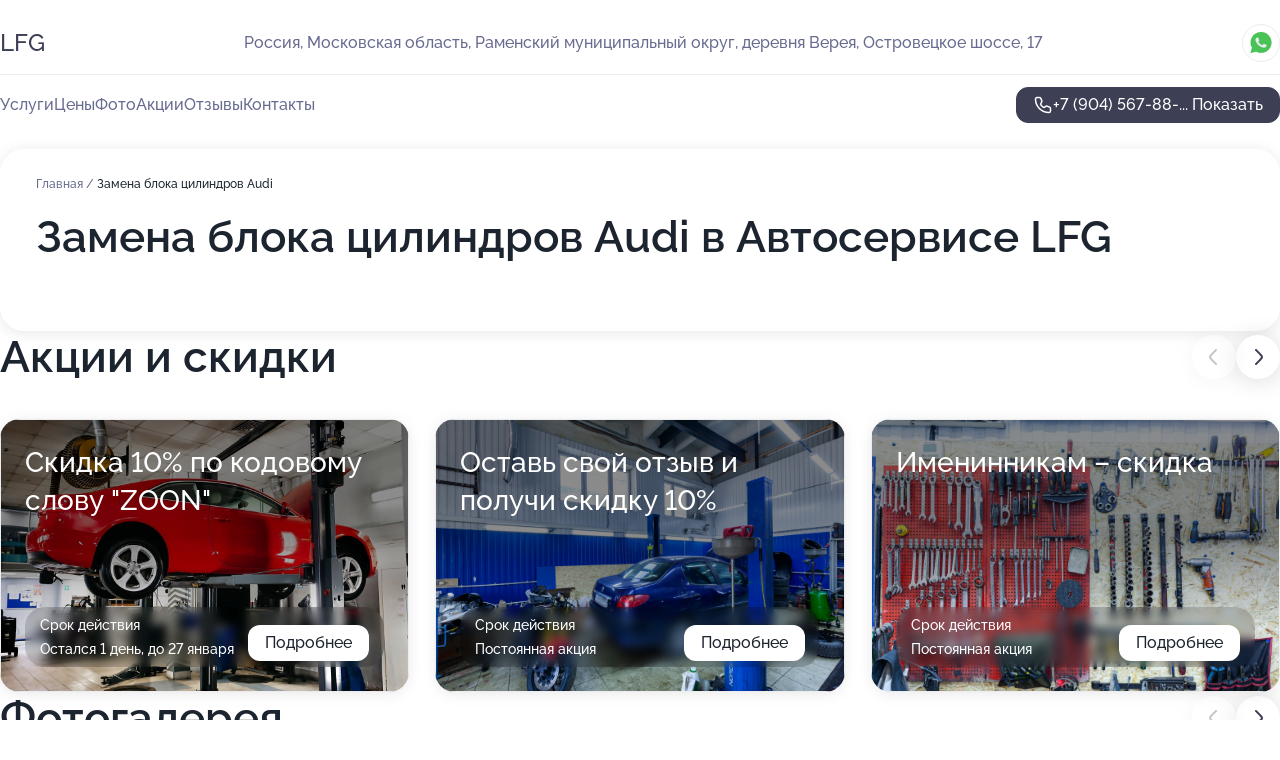

--- FILE ---
content_type: text/html; charset=utf-8
request_url: https://lfg-auto.ru/service/zamena_bloka_tsilindrov-audi/
body_size: 11863
content:
<!DOCTYPE html>
<html lang="ru">
<head>
	<meta http-equiv="Content-Type" content="text/html; charset=utf-8">
	<meta name="viewport" content="width=device-width,maximum-scale=1,initial-scale=1,user-scalable=0">
	<meta name="format-detection" content="telephone=no">
	<meta name="theme-color" content="#3D3F55">
	<meta name="description" content="Информация о&#160;Автосервисе LFG">
	<link rel="icon" type="image/png" href="/favicon.png">

	<title>Автосервис LFG</title>

	<link nonce="wJgWxHkpTkFja5oM6MhLkGJc" href="//lfg-auto.ru/build/lego2/lego2.css?v=ffAwWDmDuvY" rel="stylesheet" >

		<script type="application/ld+json">{"@context":"http:\/\/schema.org","@type":"AutomotiveBusiness","name":"\u0410\u0432\u0442\u043e\u0441\u0435\u0440\u0432\u0438\u0441 LFG","address":{"@type":"PostalAddress","streetAddress":"\u041c\u043e\u0441\u043a\u043e\u0432\u0441\u043a\u0430\u044f \u043e\u0431\u043b\u0430\u0441\u0442\u044c, \u0420\u0430\u043c\u0435\u043d\u0441\u043a\u0438\u0439 \u043c\u0443\u043d\u0438\u0446\u0438\u043f\u0430\u043b\u044c\u043d\u044b\u0439 \u043e\u043a\u0440\u0443\u0433, \u0434\u0435\u0440\u0435\u0432\u043d\u044f \u0412\u0435\u0440\u0435\u044f, \u041e\u0441\u0442\u0440\u043e\u0432\u0435\u0446\u043a\u043e\u0435 \u0448\u043e\u0441\u0441\u0435, 17","addressLocality":"\u041c\u043e\u0441\u043a\u0432\u0430"},"url":"https:\/\/lfg-auto.ru\/","contactPoint":{"@type":"ContactPoint","telephone":"+7\u00a0(904)\u00a0567-88-71","contactType":"customer service","areaServed":"RU","availableLanguage":"Russian"},"image":"https:\/\/p0.zoon.ru\/preview\/kXK60lzjfKKH1wuxTtn3iA\/2400x1500x75\/1\/9\/d\/original_62bba22022ce6cf7ff0df9a6_64301fe76b8232.12991722.jpg","aggregateRating":{"@type":"AggregateRating","ratingValue":4.9,"worstRating":1,"bestRating":5,"reviewCount":10}}</script>
		<script nonce="wJgWxHkpTkFja5oM6MhLkGJc">
		window.js_base = '/js.php';
	</script>

	</head>
<body >
	 <header id="header" class="header" data-organization-id="62bba22022ce6cf7ff0df9a4">
	<div class="wrapper">
		<div class="header-container" data-uitest="lego-header-block">
			<div class="header-menu-activator" data-target="header-menu-activator">
				<span class="header-menu-activator__icon"></span>
			</div>

			<div class="header-title">
				<a href="/">					LFG
				</a>			</div>
			<div class="header-address text-3 text-secondary">Россия, Московская область, Раменский муниципальный округ, деревня Верея, Островецкое шоссе, 17</div>

						<div class="header-socials flex gap-8 icon icon--36" data-target="header-socials">
									<!--noindex-->
					<a href="https://wa.me/79776120752" data-category="whatsapp" rel="nofollow" target="_blank">
						<svg class="svg-icons-whatsapp" ><use xlink:href="/build/lego2/icons.svg?v=mwanYvUAAgQ#whatsapp"></use></svg>
					</a>
					<!--/noindex-->
							</div>
					</div>

		<nav class="nav" data-target="header-nav" data-uitest="lego-navigation-block">
			<ul>
									<li data-target="header-services">
						<svg class="svg-icons-services" ><use xlink:href="/build/lego2/icons.svg?v=mwanYvUAAgQ#services"></use></svg>
						<a data-target="header-nav-link" href="https://lfg-auto.ru/services/" data-za="{&quot;ev_label&quot;:&quot;all_service&quot;}">Услуги</a>
					</li>
									<li data-target="header-prices">
						<svg class="svg-icons-prices" ><use xlink:href="/build/lego2/icons.svg?v=mwanYvUAAgQ#prices"></use></svg>
						<a data-target="header-nav-link" href="https://lfg-auto.ru/price/" data-za="{&quot;ev_label&quot;:&quot;price&quot;}">Цены</a>
					</li>
									<li data-target="header-photo">
						<svg class="svg-icons-photo" ><use xlink:href="/build/lego2/icons.svg?v=mwanYvUAAgQ#photo"></use></svg>
						<a data-target="header-nav-link" href="https://lfg-auto.ru/#photos" data-za="{&quot;ev_label&quot;:&quot;photos&quot;}">Фото</a>
					</li>
									<li data-target="header-offers">
						<svg class="svg-icons-offers" ><use xlink:href="/build/lego2/icons.svg?v=mwanYvUAAgQ#offers"></use></svg>
						<a data-target="header-nav-link" href="https://lfg-auto.ru/#offers" data-za="{&quot;ev_label&quot;:&quot;offer&quot;}">Акции</a>
					</li>
									<li data-target="header-reviews">
						<svg class="svg-icons-reviews" ><use xlink:href="/build/lego2/icons.svg?v=mwanYvUAAgQ#reviews"></use></svg>
						<a data-target="header-nav-link" href="https://lfg-auto.ru/#reviews" data-za="{&quot;ev_label&quot;:&quot;reviews&quot;}">Отзывы</a>
					</li>
									<li data-target="header-contacts">
						<svg class="svg-icons-contacts" ><use xlink:href="/build/lego2/icons.svg?v=mwanYvUAAgQ#contacts"></use></svg>
						<a data-target="header-nav-link" href="https://lfg-auto.ru/#contacts" data-za="{&quot;ev_label&quot;:&quot;contacts&quot;}">Контакты</a>
					</li>
							</ul>

			<div class="header-controls">
				<div class="header-controls__wrapper">
					<a
	href="tel:+79045678871"
	class="phone-button button button--primary button--36 icon--20"
	data-phone="+7 (904) 567-88-71"
	data-za="{&quot;ev_sourceType&quot;:&quot;&quot;,&quot;ev_sourceId&quot;:&quot;62bba22022ce6cf7ff0df9a4.b762&quot;,&quot;object_type&quot;:&quot;organization&quot;,&quot;object_id&quot;:&quot;62bba22022ce6cf7ff0df9a4.b762&quot;,&quot;ev_label&quot;:&quot;premium&quot;,&quot;ev_category&quot;:&quot;phone_o_l&quot;}">
	<svg class="svg-icons-phone" ><use xlink:href="/build/lego2/icons.svg?v=mwanYvUAAgQ#phone"></use></svg>
			<div data-target="show-phone-number">
			+7 (904) 567-88-...
			<span data-target="phone-button-show">Показать</span>
		</div>
	</a>


									</div>

							</div>

			<div class="header-nav-address">
									<div class="header-block flex gap-12 icon icon--36" data-target="header-socials">
													<!--noindex-->
							<a href="https://wa.me/79776120752" data-category="whatsapp" rel="nofollow" target="_blank">
								<svg class="svg-icons-whatsapp" ><use xlink:href="/build/lego2/icons.svg?v=mwanYvUAAgQ#whatsapp"></use></svg>
							</a>
							<!--/noindex-->
											</div>
				
				<div class="header-block text-3 text-center text-secondary">Россия, Московская область, Раменский муниципальный округ, деревня Верея, Островецкое шоссе, 17</div>
			</div>
		</nav>
	</div>
</header>
<div class="header-placeholder"></div>

<div class="contacts-panel" id="contacts-panel">
	

	<div class="contacts-panel-wrapper">
					<div class="contacts-panel-icon contacts-panel-expander" data-target="contacts-panel-expand">
				<div class="contacts-panel-icon__collapsed"><svg class="svg-icons-phone_filled" ><use xlink:href="/build/lego2/icons.svg?v=mwanYvUAAgQ#phone_filled"></use></svg></div>
				<div class="contacts-panel-icon__expanded"><svg class="svg-icons-close" ><use xlink:href="/build/lego2/icons.svg?v=mwanYvUAAgQ#close"></use></svg></div>
			</div>

			<div class="contacts-panel-group">
								<a href="tel:+79045678871" class="contacts-panel-icon" data-phone="+7 (904) 567-88-71" data-za="{&quot;ev_sourceType&quot;:&quot;nav_panel&quot;,&quot;ev_sourceId&quot;:&quot;62bba22022ce6cf7ff0df9a4.b762&quot;,&quot;object_type&quot;:&quot;organization&quot;,&quot;object_id&quot;:&quot;62bba22022ce6cf7ff0df9a4.b762&quot;,&quot;ev_label&quot;:&quot;premium&quot;,&quot;ev_category&quot;:&quot;phone_o_l&quot;}">
					<svg class="svg-icons-phone_filled" ><use xlink:href="/build/lego2/icons.svg?v=mwanYvUAAgQ#phone_filled"></use></svg>
				</a>
													<a href="https://wa.me/79776120752" class="contacts-panel-icon"><svg class="svg-icons-whatsapp_filled" ><use xlink:href="/build/lego2/icons.svg?v=mwanYvUAAgQ#whatsapp_filled"></use></svg></a>
							</div>
			</div>
</div>

<script nonce="wJgWxHkpTkFja5oM6MhLkGJc" type="module">
	import { initContactsPanel } from '//lfg-auto.ru/build/lego2/lego2.js?v=At8PkRp6+qc';

	initContactsPanel(document.getElementById('contacts-panel'));
</script>


<script nonce="wJgWxHkpTkFja5oM6MhLkGJc" type="module">
	import { initHeader } from '//lfg-auto.ru/build/lego2/lego2.js?v=At8PkRp6+qc';

	initHeader(document.getElementById('header'));
</script>
 	<main class="main-container">
		<div class="wrapper section-wrapper">
			<div class="service-description__wrapper">
	<section class="service-description section-block">
		<div class="page-breadcrumbs">
			<div class="breadcrumbs">
			<span>
							<a href="https://lfg-auto.ru/">
					Главная
				</a>
						/		</span>
			<span class="active">
							Замена блока цилиндров Audi
								</span>
	</div>

		</div>
					<script nonce="wJgWxHkpTkFja5oM6MhLkGJc" type="application/ld+json">{"@context":"http:\/\/schema.org","@type":"BreadcrumbList","itemListElement":[{"@type":"ListItem","position":1,"item":{"name":"\u0413\u043b\u0430\u0432\u043d\u0430\u044f","@id":"https:\/\/lfg-auto.ru\/"}}]}</script>
		
		<div class="service-description-title">
			<h1 class="page-title">Замена блока цилиндров Audi в Автосервисе LFG</h1>
			<div class="service-description-title__price">
							</div>
		</div>

		<div class="service-description__text collapse collapse--text-3">
			<div class="collapse__overflow">
				<div class="collapse__text"><p> </p></div>
			</div>
		</div>
	</section>

	</div>
<section class="offers" id="offers" data-uitest="lego-offers-block">
	<div class="section-block__title flex flex--sb">
		<h2 class="text-h2">
			Акции и скидки
		</h2>

		<div class="slider__navigation" data-target="slider-navigation">
			<button class="slider__control prev" data-target="slider-prev">
				<svg class="svg-icons-arrow" ><use xlink:href="/build/lego2/icons.svg?v=mwanYvUAAgQ#arrow"></use></svg>
			</button>
			<button class="slider__control next" data-target="slider-next">
				<svg class="svg-icons-arrow" ><use xlink:href="/build/lego2/icons.svg?v=mwanYvUAAgQ#arrow"></use></svg>
			</button>
		</div>
	</div>

	<div class="offers__list" data-target="slider-container">
		<div class="offers__slider swiper-wrapper">
							<div data-offer-id="6435d59e5745a92f21072b75" data-sid="6435d59e5745a92f21072b75.c4b9" class="offers-item swiper-slide text-white">
					<img
						class="offers-item__image"
						src="https://p1.zoon.ru/5/e/6435d59e5745a92f21072b75_643651418eb466.65127399.jpg"
						loading="lazy"
						alt="">
					<div class="offers-item__container">
						<div class="text-5">Скидка 10% по кодовому слову &quot;ZOON&quot;</div>
						<div class="offers-item__bottom">
							<div>
								<div>
									Срок действия
								</div>
								<div>Остался 1 день, до 27 января</div>
							</div>
							<button class="button offers-item__button button--36">Подробнее</button>
						</div>
					</div>
				</div>
							<div data-offer-id="655cbe325c39350db806a032" data-sid="655cbe325c39350db806a032.9cc7" class="offers-item swiper-slide text-white">
					<img
						class="offers-item__image"
						src="https://p1.zoon.ru/c/4/62bba22022ce6cf7ff0df9a6_64301ff2a99099.76194746.jpg"
						loading="lazy"
						alt="">
					<div class="offers-item__container">
						<div class="text-5">Оставь свой отзыв и получи скидку 10%</div>
						<div class="offers-item__bottom">
							<div>
								<div>
									Срок действия
								</div>
								<div>Постоянная акция</div>
							</div>
							<button class="button offers-item__button button--36">Подробнее</button>
						</div>
					</div>
				</div>
							<div data-offer-id="655cbdbd96d38d8649054dec" data-sid="655cbdbd96d38d8649054dec.ca95" class="offers-item swiper-slide text-white">
					<img
						class="offers-item__image"
						src="https://p2.zoon.ru/4/a/62bba22022ce6cf7ff0df9a6_64301fffdc4df6.41634055.jpg"
						loading="lazy"
						alt="">
					<div class="offers-item__container">
						<div class="text-5">Именинникам – скидка</div>
						<div class="offers-item__bottom">
							<div>
								<div>
									Срок действия
								</div>
								<div>Постоянная акция</div>
							</div>
							<button class="button offers-item__button button--36">Подробнее</button>
						</div>
					</div>
				</div>
							<div data-offer-id="6435d5c61b6fc7bab8037b23" data-sid="6435d5c61b6fc7bab8037b23.fa8b" class="offers-item swiper-slide text-white">
					<img
						class="offers-item__image"
						src="https://p0.zoon.ru/2/6/6435d5c61b6fc7bab8037b23_643651282f54a7.39745902.jpg"
						loading="lazy"
						alt="">
					<div class="offers-item__container">
						<div class="text-5">Бесплатная диагностика подвески - всегда</div>
						<div class="offers-item__bottom">
							<div>
								<div>
									Срок действия
								</div>
								<div>Осталось 29 дней, до 24 февраля</div>
							</div>
							<button class="button offers-item__button button--36">Подробнее</button>
						</div>
					</div>
				</div>
							<div data-offer-id="6435d56c64df86ae660a8c77" data-sid="6435d56c64df86ae660a8c77.2fef" class="offers-item swiper-slide text-white">
					<img
						class="offers-item__image"
						src="https://p2.zoon.ru/4/c/6435d56c64df86ae660a8c77_6436516a2dcee2.61581789.jpg"
						loading="lazy"
						alt="">
					<div class="offers-item__container">
						<div class="text-5">Бесплатное чтение кодов ошибок</div>
						<div class="offers-item__bottom">
							<div>
								<div>
									Срок действия
								</div>
								<div>Осталось 29 дней, до 24 февраля</div>
							</div>
							<button class="button offers-item__button button--36">Подробнее</button>
						</div>
					</div>
				</div>
											</div>

		<div class="slider__pagination" data-target="slider-pagination"></div>
	</div>
</section>
<script nonce="wJgWxHkpTkFja5oM6MhLkGJc" type="module">
	import { initOffers } from '//lfg-auto.ru/build/lego2/lego2.js?v=At8PkRp6+qc';

	const node = document.getElementById('offers');

	initOffers(node, { organizationId: '62bba22022ce6cf7ff0df9a4' });
</script>
<section class="photo-section" id="photos" data-uitest="lego-gallery-block">
	<div class="section-block__title flex flex--sb">
		<h2 class="text-h2">Фотогалерея</h2>

					<div class="slider__navigation" data-target="slider-navigation">
				<button class="slider__control prev" data-target="slider-prev">
					<svg class="svg-icons-arrow" ><use xlink:href="/build/lego2/icons.svg?v=mwanYvUAAgQ#arrow"></use></svg>
				</button>
				<button class="slider__control next" data-target="slider-next">
					<svg class="svg-icons-arrow" ><use xlink:href="/build/lego2/icons.svg?v=mwanYvUAAgQ#arrow"></use></svg>
				</button>
			</div>
			</div>

	<div class="section-block__slider" data-target="slider-container" data-total="33" data-owner-type="organization" data-owner-id="62bba22022ce6cf7ff0df9a4">
		<div class="photo-section__slider swiper-wrapper">
						<div class="photo-section__slide swiper-slide" data-id="64301fe7ec07ec7bee0b85d6" data-target="photo-slide-item" data-index="0">
				<img src="https://p0.zoon.ru/preview/uXE60ho3qO5f2B6Lb-DgGw/1200x800x85/1/9/d/original_62bba22022ce6cf7ff0df9a6_64301fe76b8232.12991722.jpg" loading="lazy" alt="">
			</div>
						<div class="photo-section__slide swiper-slide" data-id="64301ff519a50fa87b00b3a1" data-target="photo-slide-item" data-index="1">
				<img src="https://p1.zoon.ru/preview/kGgggUY8NkDiH76ofNQ_zg/1200x800x85/1/e/a/original_62bba22022ce6cf7ff0df9a6_64301ff4ed6600.86571254.jpg" loading="lazy" alt="">
			</div>
						<div class="photo-section__slide swiper-slide" data-id="64301fef72997cedcc0485ab" data-target="photo-slide-item" data-index="2">
				<img src="https://p0.zoon.ru/preview/NyudRDvXOXLoO_88Tdknhw/1200x800x85/1/7/c/original_62bba22022ce6cf7ff0df9a6_64301fee9717a3.05071961.jpg" loading="lazy" alt="">
			</div>
						<div class="photo-section__slide swiper-slide" data-id="643020051110681928070b05" data-target="photo-slide-item" data-index="3">
				<img src="https://p0.zoon.ru/preview/g7tbtaw1gkwiyJem8Jvecg/1200x800x85/1/d/1/original_62bba22022ce6cf7ff0df9a6_64302005774811.20401809.jpg" loading="lazy" alt="">
			</div>
						<div class="photo-section__slide swiper-slide" data-id="643020004b7f664fa80c8299" data-target="photo-slide-item" data-index="4">
				<img src="https://p2.zoon.ru/preview/_zAn6Bk3bIcKZCFvNgPRzw/1200x800x85/1/f/0/original_62bba22022ce6cf7ff0df9a6_64302000414fc2.21803673.jpg" loading="lazy" alt="">
			</div>
						<div class="photo-section__slide swiper-slide" data-id="64302002f6b31e3d3d0f7fc0" data-target="photo-slide-item" data-index="5">
				<img src="https://p2.zoon.ru/preview/HdJbefB87Le-jYaJl27PDQ/1200x800x85/1/6/2/original_62bba22022ce6cf7ff0df9a6_643020020da157.68575029.jpg" loading="lazy" alt="">
			</div>
						<div class="photo-section__slide swiper-slide" data-id="64301ffb6d12c477ba0d6a35" data-target="photo-slide-item" data-index="6">
				<img src="https://p2.zoon.ru/preview/n3x1wcA2NTyrl17znVCT5A/1200x800x85/1/3/6/original_62bba22022ce6cf7ff0df9a6_64301ffb095075.80636592.jpg" loading="lazy" alt="">
			</div>
						<div class="photo-section__slide swiper-slide" data-id="64301ffbef7e70dd8f03a680" data-target="photo-slide-item" data-index="7">
				<img src="https://p2.zoon.ru/preview/7w3-u58oxhXGcwsZgzUR3g/1200x800x85/1/0/2/original_62bba22022ce6cf7ff0df9a6_64301ffa141178.17842974.jpg" loading="lazy" alt="">
			</div>
						<div class="photo-section__slide swiper-slide" data-id="64301ff8d049b9439a03bc61" data-target="photo-slide-item" data-index="8">
				<img src="https://p0.zoon.ru/preview/HBl3WpcOJJBawWOnNYVopQ/1200x800x85/1/d/2/original_62bba22022ce6cf7ff0df9a6_64301ff8440710.20187918.jpg" loading="lazy" alt="">
			</div>
						<div class="photo-section__slide swiper-slide" data-id="64301ff6b2352ca08a0d506b" data-target="photo-slide-item" data-index="9">
				<img src="https://p2.zoon.ru/preview/1Y2sGzTgMbwsOW0dljJtYQ/1200x800x85/1/4/8/original_62bba22022ce6cf7ff0df9a6_64301ff5ebd389.36856965.jpg" loading="lazy" alt="">
			</div>
						<div class="photo-section__slide swiper-slide" data-id="64301ff3d4ca701bc707f7e9" data-target="photo-slide-item" data-index="10">
				<img src="https://p1.zoon.ru/preview/6X5N8Rkg8ofJv95xRKOpwA/1200x800x85/1/c/4/original_62bba22022ce6cf7ff0df9a6_64301ff2a99099.76194746.jpg" loading="lazy" alt="">
			</div>
						<div class="photo-section__slide swiper-slide" data-id="64302006a01f8ecbf5094a76" data-target="photo-slide-item" data-index="11">
				<img src="https://p2.zoon.ru/preview/YFS9lmieu6FQ0Sro2m-DGw/1200x800x85/1/d/5/original_62bba22022ce6cf7ff0df9a6_6430200608ecc5.10070063.jpg" loading="lazy" alt="">
			</div>
						<div class="photo-section__slide swiper-slide" data-id="64301ff08033fa6bce006304" data-target="photo-slide-item" data-index="12">
				<img src="https://p1.zoon.ru/preview/t83OwhHV6x_gDmWBq6YdQA/1200x800x85/1/f/0/original_62bba22022ce6cf7ff0df9a6_64301fef85ec68.17936143.jpg" loading="lazy" alt="">
			</div>
						<div class="photo-section__slide swiper-slide" data-id="64301feffe1e7c9eb70d7c25" data-target="photo-slide-item" data-index="13">
				<img src="https://p0.zoon.ru/preview/hHQwtm3KTdEcuimOcHoLSA/1200x800x85/1/b/5/original_62bba22022ce6cf7ff0df9a6_64301fee9a72e5.33108443.jpg" loading="lazy" alt="">
			</div>
						<div class="photo-section__slide swiper-slide" data-id="64301fe7afcbd189bb066d37" data-target="photo-slide-item" data-index="14">
				<img src="https://p1.zoon.ru/preview/D9n2qkAdN1CAOJvj1NDR1A/1200x800x85/1/4/9/original_62bba22022ce6cf7ff0df9a6_64301fe6b46e68.60174345.jpg" loading="lazy" alt="">
			</div>
						<div class="photo-section__slide swiper-slide" data-id="64301fdff87258fed50a36f3" data-target="photo-slide-item" data-index="15">
				<img src="https://p1.zoon.ru/preview/yJ-9Wm6bwhtyWDuhhBrNvg/1200x800x85/1/a/2/original_62bba22022ce6cf7ff0df9a6_64301fdf2ca001.41470837.jpg" loading="lazy" alt="">
			</div>
						<div class="photo-section__slide swiper-slide" data-id="64301fdffe1e7c9eb70d7c24" data-target="photo-slide-item" data-index="16">
				<img src="https://p2.zoon.ru/preview/HPYTjSecXghvtBZYACSskA/1200x800x85/1/2/5/original_62bba22022ce6cf7ff0df9a6_64301fdf3bfec4.28096015.jpg" loading="lazy" alt="">
			</div>
						<div class="photo-section__slide swiper-slide" data-id="64301fdfeaf1f391710327ae" data-target="photo-slide-item" data-index="17">
				<img src="https://p2.zoon.ru/preview/Rgw55TAhbOMtrBNa2xsQSQ/1200x800x85/1/3/2/original_62bba22022ce6cf7ff0df9a6_64301fdf2fcd57.94644959.jpg" loading="lazy" alt="">
			</div>
						<div class="photo-section__slide swiper-slide" data-id="64301fe70d3e35c1f40c6b37" data-target="photo-slide-item" data-index="18">
				<img src="https://p0.zoon.ru/preview/qZqAmbwzix2khmtC96ALxA/1200x800x85/1/5/6/original_62bba22022ce6cf7ff0df9a6_64301fe744eda5.19517896.jpg" loading="lazy" alt="">
			</div>
						<div class="photo-section__slide swiper-slide" data-id="64302000e0b46e6a9800faa2" data-target="photo-slide-item" data-index="19">
				<img src="https://p2.zoon.ru/preview/q3UPm_f1Qsuh_Xvc9hlwxQ/1200x800x85/1/4/a/original_62bba22022ce6cf7ff0df9a6_64301fffdc4df6.41634055.jpg" loading="lazy" alt="">
			</div>
						<div class="photo-section__slide swiper-slide" data-id="6430200a14bbcb9a8c0a1a95" data-target="photo-slide-item" data-index="20">
				<img src="https://p0.zoon.ru/preview/59eTpj03HFarZHPQJSmsWg/1200x800x85/1/b/1/original_62bba22022ce6cf7ff0df9a6_6430200a285a71.75782930.jpg" loading="lazy" alt="">
			</div>
						<div class="photo-section__slide swiper-slide" data-id="647732bd5cfa4c17540f99d1" data-target="photo-slide-item" data-index="21">
				<img src="https://p0.zoon.ru/preview/nTUfe3KW3Zxq_iB1RVBXLQ/1280x576x85/1/f/3/original_62bba22022ce6cf7ff0df9a6_647732bd49ca67.93711941.jpg" loading="lazy" alt="">
			</div>
						<div class="photo-section__slide swiper-slide" data-id="647732bdb93663997c0afac2" data-target="photo-slide-item" data-index="22">
				<img src="https://p2.zoon.ru/preview/7aRKb3RJZiNyTiM72bd88w/360x800x85/1/1/d/original_62bba22022ce6cf7ff0df9a6_647732bd4dd6b1.08336712.jpg" loading="lazy" alt="">
			</div>
						<div class="photo-section__slide swiper-slide" data-id="647732bdcbcad664c60c2800" data-target="photo-slide-item" data-index="23">
				<img src="https://p0.zoon.ru/preview/1fjA-mw79fv4t2VOjWe8Yg/360x800x85/1/a/f/original_62bba22022ce6cf7ff0df9a6_647732bd4a71a5.85021437.jpg" loading="lazy" alt="">
			</div>
						<div class="photo-section__slide swiper-slide" data-id="647732bec57fac060e012883" data-target="photo-slide-item" data-index="24">
				<img src="https://p1.zoon.ru/preview/0Cs3S8yFwNaPXW3MBTbTaQ/360x800x85/1/5/1/original_62bba22022ce6cf7ff0df9a6_647732be3bdab3.13335435.jpg" loading="lazy" alt="">
			</div>
						<div class="photo-section__slide swiper-slide" data-id="647732beb4b58f9b6d073153" data-target="photo-slide-item" data-index="25">
				<img src="https://p2.zoon.ru/preview/uAgi7f9mvmU-JQBiV5xqvg/1280x576x85/1/7/6/original_62bba22022ce6cf7ff0df9a6_647732be46d604.04730964.jpg" loading="lazy" alt="">
			</div>
						<div class="photo-section__slide swiper-slide" data-id="647732be5b9492c162090c3c" data-target="photo-slide-item" data-index="26">
				<img src="https://p2.zoon.ru/preview/Jspooq0BBd4xtzHDHuaP3Q/360x800x85/1/2/e/original_62bba22022ce6cf7ff0df9a6_647732be477461.98966729.jpg" loading="lazy" alt="">
			</div>
						<div class="photo-section__slide swiper-slide" data-id="647732bf73c9586a930a289f" data-target="photo-slide-item" data-index="27">
				<img src="https://p2.zoon.ru/preview/qVWXbgvrWoTm12B7SubZXw/360x800x85/1/8/1/original_62bba22022ce6cf7ff0df9a6_647732bf274481.45267796.jpg" loading="lazy" alt="">
			</div>
						<div class="photo-section__slide swiper-slide" data-id="647732bf33d4f29c180bc7ea" data-target="photo-slide-item" data-index="28">
				<img src="https://p0.zoon.ru/preview/KDr745ilhwzOIztf4_Aicw/360x800x85/1/a/9/original_62bba22022ce6cf7ff0df9a6_647732bf28aa72.06619563.jpg" loading="lazy" alt="">
			</div>
						<div class="photo-section__slide swiper-slide" data-id="647732bfe9eed2c49c02a9eb" data-target="photo-slide-item" data-index="29">
				<img src="https://p1.zoon.ru/preview/RYchXHuRgVttsf2O1JQ2wQ/360x800x85/1/d/8/original_62bba22022ce6cf7ff0df9a6_647732bf33e692.65467952.jpg" loading="lazy" alt="">
			</div>
						<div class="photo-section__slide swiper-slide" data-id="647732c0c544780c56008860" data-target="photo-slide-item" data-index="30">
				<img src="https://p0.zoon.ru/preview/V-9XlGqFEBYULUng_lpKGQ/600x800x85/1/c/b/original_62bba22022ce6cf7ff0df9a6_647732c047ac98.91696376.jpg" loading="lazy" alt="">
			</div>
						<div class="photo-section__slide swiper-slide" data-id="647732ce6d9efb68e1072a46" data-target="photo-slide-item" data-index="31">
				<img src="https://p2.zoon.ru/preview/D4jOVUyDVus_kboUMYwv3g/360x800x85/1/7/2/original_62bba22022ce6cf7ff0df9a6_647732ce144734.22685473.jpg" loading="lazy" alt="">
			</div>
						<div class="photo-section__slide swiper-slide" data-id="647732ce841312b63d02a972" data-target="photo-slide-item" data-index="32">
				<img src="https://p2.zoon.ru/preview/KkZf-V4jlaRa5DF1i_K3IQ/360x800x85/1/c/1/original_62bba22022ce6cf7ff0df9a6_647732ce183a96.16078334.jpg" loading="lazy" alt="">
			</div>
					</div>
	</div>

	<div class="slider__pagination" data-target="slider-pagination"></div>
</section>

<script nonce="wJgWxHkpTkFja5oM6MhLkGJc" type="module">
	import { initPhotos } from '//lfg-auto.ru/build/lego2/lego2.js?v=At8PkRp6+qc';

	const node = document.getElementById('photos');
	initPhotos(node);
</script>
<section class="reviews-section section-block" id="reviews" data-uitest="lego-reviews-block">
	<div class="section-block__title flex flex--sb">
		<h2 class="text-h2">
			Отзывы
		</h2>

				<div class="slider__navigation" data-target="slider-navigation">
			<button class="slider__control prev" data-target="slider-prev">
				<svg class="svg-icons-arrow" ><use xlink:href="/build/lego2/icons.svg?v=mwanYvUAAgQ#arrow"></use></svg>
			</button>
			<button class="slider__control next" data-target="slider-next">
				<svg class="svg-icons-arrow" ><use xlink:href="/build/lego2/icons.svg?v=mwanYvUAAgQ#arrow"></use></svg>
			</button>
		</div>
			</div>

	<div class="reviews-section__list" data-target="slider-container">
		<div class="reviews-section__slider swiper-wrapper" data-target="review-section-slides">
							<div
	class="reviews-section-item swiper-slide "
	data-id="67445be4e0bebd0150014adb"
	data-owner-id="62bba22022ce6cf7ff0df9a4"
	data-target="review">
	<div  class="flex flex--center-y gap-12">
		<div class="reviews-section-item__avatar">
										<svg class="svg-icons-user" ><use xlink:href="/build/lego2/icons.svg?v=mwanYvUAAgQ#user"></use></svg>
					</div>
		<div class="reviews-section-item__head">
			<div class="reviews-section-item__head-top flex flex--center-y gap-16">
				<div class="flex flex--center-y gap-8">
										<div class="stars stars--16" style="--rating: 5">
						<div class="stars__rating">
							<div class="stars stars--filled"></div>
						</div>
					</div>
					<div class="reviews-section-item__mark text-3">
						5,0
					</div>
				</div>
											</div>

			<div class="reviews-section-item__name text-3 fade">
				Анатолий
			</div>
		</div>
	</div>
					<div class="reviews-section-item__descr collapse collapse--text-2 mt-8">
			<div class="collapse__overflow">
				<div class="collapse__text">
					Очень доволен обращением в сервис LFG,достойный и оперативный ремонт,доступное обслуживание на профессиональном уровне,грамотные специалисты,ответственное отношение к качеству выполняемых работ.Обратился впервые.Прибыл в означенное время,встретил менеджер Иван и сразу бесплатная диагностика.Вежливо и тактично выслушали меня,нашли проблемы,согласовали перечень работ и цену.Приятно удивила цена и оперативность выполняемых работ.К ремонту подвески подошли профессионально,все было выполнено качественно и быстро,точно в срок.Цена соответствовала заявленной.НИЧЕГО ЛИШНЕГО.Респект и уважение.Работали четко и грамотно.СПАСИБО,рекомендую,буду ещё обращаться в сервис LFG.
				</div>
			</div>
		</div>
			<div class="reviews-section-item__date text-2 text-secondary mt-8">
		25 ноября 2024 Отзыв взят с сайта Zoon.ru
	</div>
</div>

							<div
	class="reviews-section-item swiper-slide "
	data-id="67321e66a46804920002ca5a"
	data-owner-id="62bba22022ce6cf7ff0df9a4"
	data-target="review">
	<div  class="flex flex--center-y gap-12">
		<div class="reviews-section-item__avatar">
										<svg class="svg-icons-user" ><use xlink:href="/build/lego2/icons.svg?v=mwanYvUAAgQ#user"></use></svg>
					</div>
		<div class="reviews-section-item__head">
			<div class="reviews-section-item__head-top flex flex--center-y gap-16">
				<div class="flex flex--center-y gap-8">
										<div class="stars stars--16" style="--rating: 5">
						<div class="stars__rating">
							<div class="stars stars--filled"></div>
						</div>
					</div>
					<div class="reviews-section-item__mark text-3">
						5,0
					</div>
				</div>
											</div>

			<div class="reviews-section-item__name text-3 fade">
				Михаил
			</div>
		</div>
	</div>
					<div class="reviews-section-item__descr collapse collapse--text-2 mt-8">
			<div class="collapse__overflow">
				<div class="collapse__text">
					Квалифицированный персонал меня устроил, сделали все качественно, ждать не пришлось. Все здорово! В автомобиле провели замену масла, фильтров и диагностику. Самая большая проблема была с диагностикой, ребята очень внимательно посмотрели. Обратился, так как давно не ездил на сервис и были вопросы, дали большой перечень рекомендаций, по ходовой надо много делать.
				</div>
			</div>
		</div>
			<div class="reviews-section-item__date text-2 text-secondary mt-8">
		11 ноября 2024 Отзыв взят с сайта Zoon.ru
	</div>
</div>

							<div
	class="reviews-section-item swiper-slide "
	data-id="6495e4ab12ff5cc57209067b"
	data-owner-id="62bba22022ce6cf7ff0df9a4"
	data-target="review">
	<div  class="flex flex--center-y gap-12">
		<div class="reviews-section-item__avatar">
										<svg class="svg-icons-user" ><use xlink:href="/build/lego2/icons.svg?v=mwanYvUAAgQ#user"></use></svg>
					</div>
		<div class="reviews-section-item__head">
			<div class="reviews-section-item__head-top flex flex--center-y gap-16">
				<div class="flex flex--center-y gap-8">
										<div class="stars stars--16" style="--rating: 5">
						<div class="stars__rating">
							<div class="stars stars--filled"></div>
						</div>
					</div>
					<div class="reviews-section-item__mark text-3">
						5,0
					</div>
				</div>
											</div>

			<div class="reviews-section-item__name text-3 fade">
				Илья
			</div>
		</div>
	</div>
					<div class="reviews-section-item__descr collapse collapse--text-2 mt-8">
			<div class="collapse__overflow">
				<div class="collapse__text">
					Мастера, к которым мы обращаемся, когда случается поломка, качественно и аккуратно провели ремонт автомобиля, заменили свечи, добротно приварили трубку выхлопной системы, а после устно отчитались о проделанной работе.
				</div>
			</div>
		</div>
			<div class="reviews-section-item__date text-2 text-secondary mt-8">
		23 июня 2023 Отзыв взят с сайта Zoon.ru
	</div>
</div>

							<div
	class="reviews-section-item swiper-slide "
	data-id="64934fba499ea932ad079dca"
	data-owner-id="62bba22022ce6cf7ff0df9a4"
	data-target="review">
	<div  class="flex flex--center-y gap-12">
		<div class="reviews-section-item__avatar">
										<svg class="svg-icons-user" ><use xlink:href="/build/lego2/icons.svg?v=mwanYvUAAgQ#user"></use></svg>
					</div>
		<div class="reviews-section-item__head">
			<div class="reviews-section-item__head-top flex flex--center-y gap-16">
				<div class="flex flex--center-y gap-8">
										<div class="stars stars--16" style="--rating: 5">
						<div class="stars__rating">
							<div class="stars stars--filled"></div>
						</div>
					</div>
					<div class="reviews-section-item__mark text-3">
						5,0
					</div>
				</div>
											</div>

			<div class="reviews-section-item__name text-3 fade">
				Мария
			</div>
		</div>
	</div>
					<div class="reviews-section-item__descr collapse collapse--text-2 mt-8">
			<div class="collapse__overflow">
				<div class="collapse__text">
					В автосервис обращалась уже два раза. Отношение хорошее, сотрудники сознательно подошли к моему вопросу, попытались помочь и понять, как устранить проблему в коробке передач автомобиля Peugeot, для этого провели диагностику.
				</div>
			</div>
		</div>
			<div class="reviews-section-item__date text-2 text-secondary mt-8">
		21 июня 2023 Отзыв взят с сайта Zoon.ru
	</div>
</div>

							<div
	class="reviews-section-item swiper-slide "
	data-id="6491ea508e4b5098bb043ac4"
	data-owner-id="62bba22022ce6cf7ff0df9a4"
	data-target="review">
	<div  class="flex flex--center-y gap-12">
		<div class="reviews-section-item__avatar">
										<svg class="svg-icons-user" ><use xlink:href="/build/lego2/icons.svg?v=mwanYvUAAgQ#user"></use></svg>
					</div>
		<div class="reviews-section-item__head">
			<div class="reviews-section-item__head-top flex flex--center-y gap-16">
				<div class="flex flex--center-y gap-8">
										<div class="stars stars--16" style="--rating: 5">
						<div class="stars__rating">
							<div class="stars stars--filled"></div>
						</div>
					</div>
					<div class="reviews-section-item__mark text-3">
						5,0
					</div>
				</div>
											</div>

			<div class="reviews-section-item__name text-3 fade">
				Анатолий
			</div>
		</div>
	</div>
					<div class="reviews-section-item__descr collapse collapse--text-2 mt-8">
			<div class="collapse__overflow">
				<div class="collapse__text">
					Работают хорошие люди. Я заряжал аккумулятор. С работой справились в установленные сроки, все нормально. Никаких документов не потребовалось. Выбрал сервис, так как он рядом с работой.
				</div>
			</div>
		</div>
			<div class="reviews-section-item__date text-2 text-secondary mt-8">
		20 июня 2023 Отзыв взят с сайта Zoon.ru
	</div>
</div>

							<div
	class="reviews-section-item swiper-slide "
	data-id="6491ad5ff2bd993240079d97"
	data-owner-id="62bba22022ce6cf7ff0df9a4"
	data-target="review">
	<div  class="flex flex--center-y gap-12">
		<div class="reviews-section-item__avatar">
										<svg class="svg-icons-user" ><use xlink:href="/build/lego2/icons.svg?v=mwanYvUAAgQ#user"></use></svg>
					</div>
		<div class="reviews-section-item__head">
			<div class="reviews-section-item__head-top flex flex--center-y gap-16">
				<div class="flex flex--center-y gap-8">
										<div class="stars stars--16" style="--rating: 5">
						<div class="stars__rating">
							<div class="stars stars--filled"></div>
						</div>
					</div>
					<div class="reviews-section-item__mark text-3">
						5,0
					</div>
				</div>
											</div>

			<div class="reviews-section-item__name text-3 fade">
				Антон
			</div>
		</div>
	</div>
					<div class="reviews-section-item__descr collapse collapse--text-2 mt-8">
			<div class="collapse__overflow">
				<div class="collapse__text">
					Я обратился в сервис впервые, и мне все понравилось, потому что мастера оправдали мои ожидания, провели ТО, заменили масло, антифриз, пыльники шруса и почистили дроссельную заслонку в автомобиле марки Шкода Фабия.
				</div>
			</div>
		</div>
			<div class="reviews-section-item__date text-2 text-secondary mt-8">
		20 июня 2023 Отзыв взят с сайта Zoon.ru
	</div>
</div>

							<div
	class="reviews-section-item swiper-slide "
	data-id="6479a18810d7b1a9a607932e"
	data-owner-id="62bba22022ce6cf7ff0df9a4"
	data-target="review">
	<div  class="flex flex--center-y gap-12">
		<div class="reviews-section-item__avatar">
										<svg class="svg-icons-user" ><use xlink:href="/build/lego2/icons.svg?v=mwanYvUAAgQ#user"></use></svg>
					</div>
		<div class="reviews-section-item__head">
			<div class="reviews-section-item__head-top flex flex--center-y gap-16">
				<div class="flex flex--center-y gap-8">
										<div class="stars stars--16" style="--rating: 5">
						<div class="stars__rating">
							<div class="stars stars--filled"></div>
						</div>
					</div>
					<div class="reviews-section-item__mark text-3">
						5,0
					</div>
				</div>
											</div>

			<div class="reviews-section-item__name text-3 fade">
				Дмитрий
			</div>
		</div>
	</div>
					<div class="reviews-section-item__descr collapse collapse--text-2 mt-8">
			<div class="collapse__overflow">
				<div class="collapse__text">
					Я остался доволен сотрудниками, которые буквально за час провели техническое обслуживание автомобиля Citroen C4 и системы кондиционирования.
				</div>
			</div>
		</div>
			<div class="reviews-section-item__date text-2 text-secondary mt-8">
		2 июня 2023 Отзыв взят с сайта Zoon.ru
	</div>
</div>

							<div
	class="reviews-section-item swiper-slide "
	data-id="6474db3f782c637d7a0ee387"
	data-owner-id="62bba22022ce6cf7ff0df9a4"
	data-target="review">
	<div  class="flex flex--center-y gap-12">
		<div class="reviews-section-item__avatar">
										<svg class="svg-icons-user" ><use xlink:href="/build/lego2/icons.svg?v=mwanYvUAAgQ#user"></use></svg>
					</div>
		<div class="reviews-section-item__head">
			<div class="reviews-section-item__head-top flex flex--center-y gap-16">
				<div class="flex flex--center-y gap-8">
										<div class="stars stars--16" style="--rating: 5">
						<div class="stars__rating">
							<div class="stars stars--filled"></div>
						</div>
					</div>
					<div class="reviews-section-item__mark text-3">
						5,0
					</div>
				</div>
											</div>

			<div class="reviews-section-item__name text-3 fade">
				Анонимный пользователь
			</div>
		</div>
	</div>
					<div class="reviews-section-item__descr collapse collapse--text-2 mt-8">
			<div class="collapse__overflow">
				<div class="collapse__text">
					На машине быстро и качественно заменили передние подшипники тормозных колодок, прокачали тормоза. Сервис нашел в интернете, поэтому обратился впервые.
				</div>
			</div>
		</div>
			<div class="reviews-section-item__date text-2 text-secondary mt-8">
		29 мая 2023 Отзыв взят с сайта Zoon.ru
	</div>
</div>

							<div
	class="reviews-section-item swiper-slide "
	data-id="64652a0faffe21eb0604ff14"
	data-owner-id="62bba22022ce6cf7ff0df9a4"
	data-target="review">
	<div  class="flex flex--center-y gap-12">
		<div class="reviews-section-item__avatar">
										<svg class="svg-icons-user" ><use xlink:href="/build/lego2/icons.svg?v=mwanYvUAAgQ#user"></use></svg>
					</div>
		<div class="reviews-section-item__head">
			<div class="reviews-section-item__head-top flex flex--center-y gap-16">
				<div class="flex flex--center-y gap-8">
										<div class="stars stars--16" style="--rating: 5">
						<div class="stars__rating">
							<div class="stars stars--filled"></div>
						</div>
					</div>
					<div class="reviews-section-item__mark text-3">
						5,0
					</div>
				</div>
											</div>

			<div class="reviews-section-item__name text-3 fade">
				Олег
			</div>
		</div>
	</div>
					<div class="reviews-section-item__descr collapse collapse--text-2 mt-8">
			<div class="collapse__overflow">
				<div class="collapse__text">
					Последний раз на автомобиле были работы по подвеске и тормозам. Мастера быстро справились, сказали, что все хорошо, нормально общались. Автосервис я посетил впервые.
				</div>
			</div>
		</div>
			<div class="reviews-section-item__date text-2 text-secondary mt-8">
		17 мая 2023 Отзыв взят с сайта Zoon.ru
	</div>
</div>

							<div
	class="reviews-section-item swiper-slide "
	data-id="6393e729861fecd0c104bed0"
	data-owner-id="62bba22022ce6cf7ff0df9a4"
	data-target="review">
	<div  class="flex flex--center-y gap-12">
		<div class="reviews-section-item__avatar">
										<svg class="svg-icons-user" ><use xlink:href="/build/lego2/icons.svg?v=mwanYvUAAgQ#user"></use></svg>
					</div>
		<div class="reviews-section-item__head">
			<div class="reviews-section-item__head-top flex flex--center-y gap-16">
				<div class="flex flex--center-y gap-8">
										<div class="stars stars--16" style="--rating: 5">
						<div class="stars__rating">
							<div class="stars stars--filled"></div>
						</div>
					</div>
					<div class="reviews-section-item__mark text-3">
						5,0
					</div>
				</div>
											</div>

			<div class="reviews-section-item__name text-3 fade">
				Ксения
			</div>
		</div>
	</div>
					<div class="reviews-section-item__descr collapse collapse--text-2 mt-8">
			<div class="collapse__overflow">
				<div class="collapse__text">
					Отличный автосервис! Ребята настоящие профессионалы своего дела! Сделали все очень быстро! К тому же, я приехала со своими запчастями для ремонта, но одна из них не подошла! Тогда ребята сами оперативно заказали нужную запчасть и уже через час она была доставлена в сервис!! И машина отремонтирована! Теперь, конечно, ничего покупать сама заранее не буду. Здесь всё закажут сами и сделают по отличным ценам! Я очень довольна, что нашла такой автосервис! Всем рекомендую!
				</div>
			</div>
		</div>
			<div class="reviews-section-item__date text-2 text-secondary mt-8">
		10 декабря 2022 Отзыв взят с сайта Zoon.ru
	</div>
</div>

			
					</div>
				<div class="slider__pagination" data-target="slider-pagination"></div>
			</div>

	<div class="reviews-section__reply">
		<button class="button button--primary button--44 button--w162 button--mobile-fluid" data-target="reviews-section-show-form">
			Написать отзыв
		</button>

		<div class="hidden" data-target="reviews-section-form">
			<form class="reviews-section-form" id="send-review-form" data-owner-id="62bba22022ce6cf7ff0df9a4" data-owner-type="organization">
				<div class="reviews-section-form__head">
					<input type="text" placeholder="Ваше имя" name="username">
					<div class="stars stars--16 stars--editable">
						<div class="stars__select">
															<input type="radio" name="mark_value" value="1" id="star1" required>
								<label class="stars stars--filled" for="star1"></label>
															<input type="radio" name="mark_value" value="2" id="star2" required>
								<label class="stars stars--filled" for="star2"></label>
															<input type="radio" name="mark_value" value="3" id="star3" required>
								<label class="stars stars--filled" for="star3"></label>
															<input type="radio" name="mark_value" value="4" id="star4" required>
								<label class="stars stars--filled" for="star4"></label>
															<input type="radio" name="mark_value" value="5" id="star5" required>
								<label class="stars stars--filled" for="star5"></label>
													</div>
					</div>
				</div>
				<div class="reviews-section-form__textarea">
					<textarea cols="30" rows="3" placeholder="Написать комментарий" name="content"></textarea>

					<label class="reviews-section-form__add-photo" data-target="reviews-section-form-add-photo">
						<svg class="svg-icons-camera-outline" ><use xlink:href="/build/lego2/icons.svg?v=mwanYvUAAgQ#camera-outline"></use></svg>
						<input type="file" accept="image/jpeg, image/png" multiple>
					</label>
				</div>
			</form>

			<div class="image-list" data-target="reviews-section-form-photos"></div>

			<div class="flex gap-12 mt-12">
				<button class="button button--secondary button--44 button--w162" data-target="reviews-section-hide-form">
					Отменить
				</button>
				<button class="button button--primary button--44 button--w162" type="submit" form="send-review-form">
					Отправить
				</button>
			</div>
		</div>
	</div>
	<div class="tooltip tooltip--no-arrow tooltip--white" data-target="edit-review-tooltip">
		<div class="text-2 cursor" data-target="delete-review">Удалить отзыв</div>
	</div>
</section>

<script nonce="wJgWxHkpTkFja5oM6MhLkGJc" type="module">
	import { initReviews } from '//lfg-auto.ru/build/lego2/lego2.js?v=At8PkRp6+qc';

	const node = document.getElementById('reviews');
	initReviews(node);
</script>
	<section class="services-section section-block" data-uitest="lego-mainpage-services-block">
		<h2 class="section-block__title text-h2">Популярные услуги</h2>
		<div class="services-section__list text-3">
						<a href="https://lfg-auto.ru/service/avtozapchasti/">
				<div class="services-section-item">
					<div class="services-section-item__name bold">Автозапчасти</div>
					<div class="services-section-item__price">уточняйте по телефону</div>
				</div>
			</a>
						<a href="https://lfg-auto.ru/service/remont_dvigatelya/">
				<div class="services-section-item">
					<div class="services-section-item__name bold">Ремонт двигателя</div>
					<div class="services-section-item__price">уточняйте по телефону</div>
				</div>
			</a>
						<a href="https://lfg-auto.ru/service/zamena_generatora/">
				<div class="services-section-item">
					<div class="services-section-item__name bold">Замена генератора</div>
					<div class="services-section-item__price">уточняйте по телефону</div>
				</div>
			</a>
						<a href="https://lfg-auto.ru/service/zamena_tormoznyh_kolodok/">
				<div class="services-section-item">
					<div class="services-section-item__name bold">Замена тормозных колодок</div>
					<div class="services-section-item__price">1500 руб.</div>
				</div>
			</a>
						<a href="https://lfg-auto.ru/service/remont_rulevoj_rejki/">
				<div class="services-section-item">
					<div class="services-section-item__name bold">Ремонт рулевой рейки</div>
					<div class="services-section-item__price">уточняйте по телефону</div>
				</div>
			</a>
						<a href="https://lfg-auto.ru/service/regulirovka_far/">
				<div class="services-section-item">
					<div class="services-section-item__name bold">Регулировка фар</div>
					<div class="services-section-item__price">уточняйте по телефону</div>
				</div>
			</a>
						<a href="https://lfg-auto.ru/service/zamena_tormoznyh_diskov/">
				<div class="services-section-item">
					<div class="services-section-item__name bold">Замена тормозных дисков</div>
					<div class="services-section-item__price">от 3500 руб.</div>
				</div>
			</a>
						<a href="https://lfg-auto.ru/service/regulirovka_stsepleniya/">
				<div class="services-section-item">
					<div class="services-section-item__name bold">Регулировка сцепления</div>
					<div class="services-section-item__price">уточняйте по телефону</div>
				</div>
			</a>
						<a href="https://lfg-auto.ru/service/promyvka_dvigatelya/">
				<div class="services-section-item">
					<div class="services-section-item__name bold">Промывка двигателя</div>
					<div class="services-section-item__price">уточняйте по телефону</div>
				</div>
			</a>
						<a href="https://lfg-auto.ru/service/avtomasterskaya/">
				<div class="services-section-item">
					<div class="services-section-item__name bold">Автомастерская</div>
					<div class="services-section-item__price">уточняйте по телефону</div>
				</div>
			</a>
					</div>

		<div class="services-section__button">
			<a href="https://lfg-auto.ru/services/" class="button button--primary button--44 button--mobile-fluid">
				Показать все услуги
			</a>
		</div>
	</section>
<section id="contacts" class="contacts-section__container" data-uitest="lego-contacts-block">
	<div class="contacts-section">
		<div>
			<h2 class="contacts-section__title text-h2">Остались вопросы?</h2>
			<div class="contacts-section__text text-3">
				Вы можете воспользоваться любым из указанных способов связи
			</div>

			<div class="contacts-section__contacts">
				<div class="contacts-block text-2">
		<div class="contacts-block__phone">
		<div>Контактный номер</div>
		<a
	href="tel:+79045678871"
	class="phone-button button button--secondary button--36 icon--20"
	data-phone="+7 (904) 567-88-71"
	data-za="{&quot;ev_sourceType&quot;:&quot;&quot;,&quot;ev_sourceId&quot;:&quot;62bba22022ce6cf7ff0df9a4.b762&quot;,&quot;object_type&quot;:&quot;organization&quot;,&quot;object_id&quot;:&quot;62bba22022ce6cf7ff0df9a4.b762&quot;,&quot;ev_label&quot;:&quot;premium&quot;,&quot;ev_category&quot;:&quot;phone_o_l&quot;}">
	<svg class="svg-icons-phone" ><use xlink:href="/build/lego2/icons.svg?v=mwanYvUAAgQ#phone"></use></svg>
			<div data-target="show-phone-number">
			+7 (904) 567-88-...
			<span data-target="phone-button-show">Показать</span>
		</div>
	</a>

	</div>
			<div class="contacts-block__socials">
		<div>Мессенджеры</div>
		<div class="flex gap-8 icon icon--36">
							<!--noindex-->
				<a href="https://wa.me/79776120752" rel="nofollow" target="_blank">
					<svg class="svg-icons-whatsapp" ><use xlink:href="/build/lego2/icons.svg?v=mwanYvUAAgQ#whatsapp"></use></svg>
				</a>
				<!--/noindex-->
					</div>
	</div>
	</div>

			</div>

					</div>
	</div>

	<div class="contacts-section-map" data-uitest="lego-contacts-map-block">
		<div id="u1086881" class="map-view"></div>

<script type="module" nonce="wJgWxHkpTkFja5oM6MhLkGJc">
	import ZDriver from '//lfg-auto.ru/build/shared/widgets/driver_yandex.js?v=YTiMbAanyTc';
	import { Map } from '//lfg-auto.ru/build/lego2/lego2.js?v=At8PkRp6+qc';

	const points = [{"id":"62bba22022ce6cf7ff0df9a4","name":"\u0410\u0432\u0442\u043e\u0441\u0435\u0440\u0432\u0438\u0441 LFG","lonlat":[38.037917,55.608526],"active":true}];

	const map = new Map('u1086881', { lonlat: [0,0] }, new ZDriver());
	map.initByPoints(points);

	map.pushOnReady(function () {
		map.addControls(['zoomControl']);
	});
</script>


			</div>
</section>
		</div>
	</main>
	 <footer class="footer" data-uitest="lego-footer-block">
	<div class="wrapper">
		<div class="footer-blocks">
			<div class="footer-block footer-first">
				<div class="text-3 strong">&copy; Автосервис LFG, 2026</div>

				<div>
					
					Россия, Московская область, Раменский муниципальный округ, деревня Верея, Островецкое шоссе, 17
					
					<span class="workhours">
Время работы:  Пн-вс: 10:00—20:00 
	<br>Откроемся в 10:00
	<meta itemprop="openingHours" content="Mo-Su 10:00-20:00" />
</span>

				</div>
			</div>

			<div class="footer-block footer-second">
				<a
					href="tel:+79045678871"
					class="text-3 flex flex--center gap-8 icon icon--20 "
					dir="ltr"
					data-number="+7 (904) 567-88-71"
					data-za="{&quot;ev_sourceType&quot;:&quot;footer&quot;,&quot;ev_sourceId&quot;:&quot;62bba22022ce6cf7ff0df9a4.b762&quot;,&quot;object_type&quot;:&quot;organization&quot;,&quot;object_id&quot;:&quot;62bba22022ce6cf7ff0df9a4.b762&quot;,&quot;ev_label&quot;:&quot;premium&quot;,&quot;ev_category&quot;:&quot;phone_o_l&quot;}"				>
					<svg class="svg-icons-phone" ><use xlink:href="/build/lego2/icons.svg?v=mwanYvUAAgQ#phone"></use></svg>
					+7 (904) 567-88-71
				</a>

				<div>
					“Имеются противопоказания, необходима консультация специалиста.<br>
					Цены, размещенные на сайте, не являются публичной офертой. С полным прейскурантом вы можете ознакомиться на стойках ресепшн или связавшись по телефону”
				</div>
			</div>

			<div class="footer-last">
				<div class="flex gap-24">
					<div class="text-gray">2012-2026 &copy; ZOON</div>
					<a href="/policy/" class="text-gray" target="_blank">Политика обработки данных</a>
				</div>
				<a href="https://zoon.ru/" class="text-gray" target="_blank">Разработано в Zoon</a>
			</div>
		</div>
	</div>
</footer>
 	
<!-- Yandex.Metrika counter -->
<script nonce="wJgWxHkpTkFja5oM6MhLkGJc">
	(function(w, d, c, e){
		(function(m,e,t,r,i,k,a){m[i]=m[i]||function(){(m[i].a=m[i].a||[]).push(arguments)};
			m[i].l=1*new Date();k=e.createElement(t),a=e.getElementsByTagName(t)[0],k.async=1,k.src=r,a.parentNode.insertBefore(k,a)})
		(w, d, "script", "\/\/mc.yandex.ru\/metrika\/tag.js", c);

		var rawCookie = d.cookie.split('; ');
		var cookie = {};
		for (var i = 0; i < rawCookie.length; ++i) {
			var kval = rawCookie[i].split('=');
			cookie[kval[0]] = kval[1];
		}
		var p = [];
		
		w[c]("24487664", 'init', {
			accurateTrackBounce: true,
			clickmap: (Math.random() < 0.3),
			params: p,
			trackLinks: true,
			webvisor: false,
			trackHash: true,
			triggerEvent: true
		});
		(w[c].ids=w[c].ids||[]).push("24487664");

		function formatUrl (url) {
			const o = new URL(url, window.location);
			return o.pathname + o.search + o.hash;
		}

		window.addEventListener('track:pageview', function(e){
			w[c]("24487664", 'hit', formatUrl(e.detail.url), { referer: formatUrl(e.detail.referer) });
		});

		window.addEventListener('track:event', function(e){
			const provider = e.detail.provider;
			if (provider && provider !== 'metrika') return;

			const data = e.detail.data;
			const eventData = [data.ev_category, data.ev_action, data.ev_label].filter(Boolean);
			w[c]("24487664", 'reachGoal', eventData.join('-'), {"user_id":0});
		});

	})(window, document, 'ym', 'track-event.metrika track-event-nonint.metrika');
</script>
<noscript><div><img src="https://mc.yandex.ru/watch/24487664" style="position:absolute; left:-9999px;" alt="" /></div></noscript>
<!-- /Yandex.Metrika counter -->
<script type="module" nonce="wJgWxHkpTkFja5oM6MhLkGJc">
	import { initStat } from '//lfg-auto.ru/build/lego2/lego2.js?v=At8PkRp6+qc';

	var p = {
		server: {"anon_user_id":"20260126215219aAJb.6566","ip":"3.144.87.23","ip_country":"US","page_url":"https:\/\/lfg-auto.ru\/service\/zamena_bloka_tsilindrov-audi\/","referer_type":"other2","session_id":"8nRgqlBMzMIWvwYMViLHyDmZsec2nM","ua_full":"mozilla\/5.0 (macintosh; intel mac os x 10_15_7) applewebkit\/537.36 (khtml, like gecko) chrome\/131.0.0.0 safari\/537.36; claudebot\/1.0; +claudebot@anthropic.com)","ua_short":"chrome 131","ua_type":"desktop","user_class":"","seotarget_type":"lego-service","seotarget_city":"msk","seotarget_category":"autoservice","seotarget_account_type":"org_premium","seotarget_url_tail":"service\/zamena_bloka_tsilindrov-audi","seotarget_subtype":"service"},
		ua_resolution_w: window.screen.width,
		ua_resolution_h: window.screen.height,
		page_render_ts: 1769453539,
		hash: "86320a702723311b7dcf6918e9fd90d2",
		cat: {"hash":"8d3d312df4ac6dc2a1d575e0811cb3c8"}
	};

						p["object_type"] = "organization";
								p["object_id"] = ["62bba22022ce6cf7ff0df9a4.b762"];
											p["lego_id"] = "6437271c346579126200ec60.a7cf";
																		
	initStat(p, {});
</script>
<script type="module" nonce="wJgWxHkpTkFja5oM6MhLkGJc">
	import {  sendStat } from '//lfg-auto.ru/build/lego2/lego2.js?v=At8PkRp6+qc';
	sendStat({object_type: 'lego_site', object_id: '6437271c346579126200ec60.a7cf', ev_type: 'stat', ev_category: 'hit'});
			sendStat({object_type: 'lego_site', object_id: '6437271c346579126200ec60.a7cf', ev_type: 'stat', ev_category: 'other'});
	</script>
</body>
</html>
